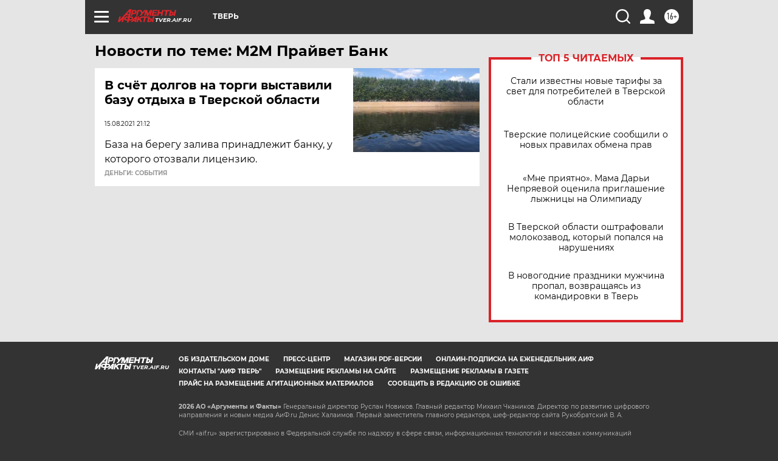

--- FILE ---
content_type: text/html
request_url: https://tns-counter.ru/nc01a**R%3Eundefined*aif_ru/ru/UTF-8/tmsec=aif_ru/355062374***
body_size: -72
content:
9D6D781D6972AC7CX1769122940:9D6D781D6972AC7CX1769122940